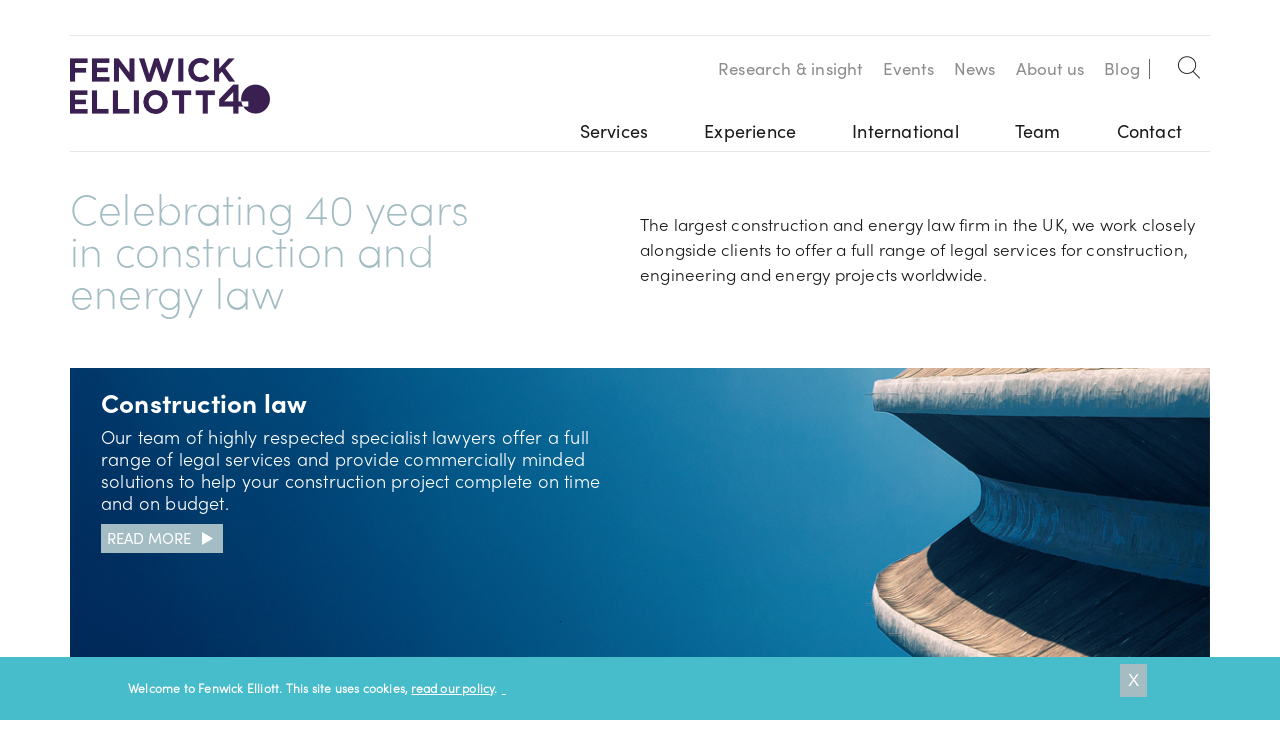

--- FILE ---
content_type: text/html; charset=utf-8
request_url: https://www.fenwickelliott.com/
body_size: 10346
content:
<!DOCTYPE html>
<html lang="en" dir="ltr" prefix="content: http://purl.org/rss/1.0/modules/content/ dc: http://purl.org/dc/terms/ foaf: http://xmlns.com/foaf/0.1/ rdfs: http://www.w3.org/2000/01/rdf-schema# sioc: http://rdfs.org/sioc/ns# sioct: http://rdfs.org/sioc/types# skos: http://www.w3.org/2004/02/skos/core# xsd: http://www.w3.org/2001/XMLSchema# fb: http://www.facebook.com/2008/fbml">
<head>
  <link rel="profile" href="https://www.w3.org/1999/xhtml/vocab" />
  <meta charset="utf-8">
  <meta name="viewport" content="width=device-width, initial-scale=1.0">
  <meta http-equiv="Content-Type" content="text/html; charset=utf-8" />
<meta name="description" content="The largest construction and energy law firm in the UK, we offer a full range of legal services for construction, engineering and energy projects worldwide." />
<meta name="generator" content="Drupal 7 (http://drupal.org)" />
<link rel="canonical" href="https://www.fenwickelliott.com/home" />
<link rel="shortlink" href="https://www.fenwickelliott.com/node/2613" />
<meta property="og:site_name" content="Fenwick Elliott" />
<meta property="og:type" content="company" />
<meta property="og:title" content="Homepage" />
<meta property="og:description" content="Construction law Our team of highly respected specialist lawyers offer a full range of legal services and provide commercially minded solutions to help your construction project complete on time and on budget. Read more Housing, commercial &amp; retail Education Healthcare Leisure Infrastructure Public procurement Transport Technology Energy law Balancing global expertise with specialist local knowledge, we advise clients in the UK and internationally, on large-scale energy projects, including oil, gas, nuclear and renewables." />
<meta property="og:updated_time" content="2026-01-22T09:11:46+00:00" />
<meta name="twitter:title" content="Homepage" />
<meta name="twitter:description" content="Construction law Our team of highly respected specialist lawyers offer a full range of legal services and provide commercially minded solutions to help your construction project complete on time and" />
<meta property="article:published_time" content="2016-10-21T11:24:34+01:00" />
<meta property="article:modified_time" content="2026-01-22T09:11:46+00:00" />
  <title>Fenwick Elliott | The construction and energy law specialists</title>
  <link rel="apple-touch-icon" sizes="180x180" href="/apple-touch-icon.png">
  <link rel="icon" type="image/png" href="/favicon-32x32.png" sizes="32x32">
  <link rel="icon" type="image/png" href="/favicon-16x16.png" sizes="16x16">
  <link rel="manifest" href="/manifest.json">
  <link rel="mask-icon" href="/safari-pinned-tab.svg" color="#5bbad5">
  <meta name="theme-color" content="#ffffff">
  <style>
@import url("https://www.fenwickelliott.com/sites/all/modules/contrib/editor/css/components/align.module.css?t99dfz");
@import url("https://www.fenwickelliott.com/sites/all/modules/contrib/editor/css/components/resize.module.css?t99dfz");
@import url("https://www.fenwickelliott.com/sites/all/modules/contrib/editor/css/components/underline.module.css?t99dfz");
@import url("https://www.fenwickelliott.com/sites/all/modules/contrib/editor/css/components/hidden.module.css?t99dfz");
@import url("https://www.fenwickelliott.com/sites/all/modules/contrib/editor/css/filter/filter.caption.css?t99dfz");
@import url("https://www.fenwickelliott.com/modules/system/system.base.css?t99dfz");
</style>
<style>
@import url("https://www.fenwickelliott.com/sites/all/modules/contrib/tag1d7es_jquery_update/replace/ui/themes/base/minified/jquery.ui.core.min.css?t99dfz");
@import url("https://www.fenwickelliott.com/sites/all/modules/contrib/tag1d7es_jquery_update/replace/ui/themes/base/minified/jquery.ui.theme.min.css?t99dfz");
@import url("https://www.fenwickelliott.com/sites/all/modules/contrib/tag1d7es_jquery_update/replace/ui/themes/base/minified/jquery.ui.button.min.css?t99dfz");
@import url("https://www.fenwickelliott.com/sites/all/modules/contrib/tag1d7es_jquery_update/replace/ui/themes/base/minified/jquery.ui.resizable.min.css?t99dfz");
@import url("https://www.fenwickelliott.com/sites/all/modules/contrib/tag1d7es_jquery_update/replace/ui/themes/base/minified/jquery.ui.dialog.min.css?t99dfz");
@import url("https://www.fenwickelliott.com/sites/all/modules/contrib/tag1d7es_jquery_update/replace/ui/themes/base/minified/jquery.ui.accordion.min.css?t99dfz");
</style>
<style>
@import url("https://www.fenwickelliott.com/modules/field/theme/field.css?t99dfz");
@import url("https://www.fenwickelliott.com/sites/all/modules/contrib/fitvids/fitvids.css?t99dfz");
@import url("https://www.fenwickelliott.com/sites/all/modules/contrib/footnotes/footnotes.css?t99dfz");
@import url("https://www.fenwickelliott.com/sites/all/modules/contrib/miniorange_2fa/includes/css/style_settings.css?t99dfz");
@import url("https://www.fenwickelliott.com/modules/node/node.css?t99dfz");
@import url("https://www.fenwickelliott.com/sites/all/modules/contrib/picture/picture_wysiwyg.css?t99dfz");
@import url("https://www.fenwickelliott.com/sites/all/modules/contrib/views/css/views.css?t99dfz");
</style>
<style>
@import url("https://www.fenwickelliott.com/sites/all/modules/contrib/modalframe/css/modalframe.parent.css?t99dfz");
@import url("https://www.fenwickelliott.com/sites/all/modules/contrib/colorbox/styles/default/colorbox_style.css?t99dfz");
@import url("https://www.fenwickelliott.com/sites/all/modules/contrib/ctools/css/ctools.css?t99dfz");
@import url("https://www.fenwickelliott.com/sites/all/modules/contrib/eu_cookie_compliance/css/eu_cookie_compliance.css?t99dfz");
</style>
<link type="text/css" rel="stylesheet" href="https://fast.fonts.net/cssapi/fd080443-e61b-489e-a71e-fc51ee48d391.css" media="all" />
<style>
@import url("https://www.fenwickelliott.com/sites/default/files/ctools/css/0cb9114f35a1be3214749ef872414670.css?t99dfz");
</style>
<link type="text/css" rel="stylesheet" href="https://cdn.jsdelivr.net/npm/bootstrap@3.3.5/dist/css/bootstrap.css" media="all" />
<link type="text/css" rel="stylesheet" href="https://cdn.jsdelivr.net/npm/@unicorn-fail/drupal-bootstrap-styles@0.0.2/dist/3.3.1/7.x-3.x/drupal-bootstrap.css" media="all" />
<style>
@import url("https://www.fenwickelliott.com/sites/all/themes/fenwick/css/webfonts.css?t99dfz");
@import url("https://www.fenwickelliott.com/sites/all/themes/fenwick/css/style.css?t99dfz");
@import url("https://www.fenwickelliott.com/sites/all/themes/fenwick/css/media.css?t99dfz");
@import url("https://www.fenwickelliott.com/sites/all/themes/fenwick/css/headline.css?t99dfz");
@import url("https://www.fenwickelliott.com/sites/all/themes/fenwick/addons/bootstrap/jquery.smartmenus.bootstrap.css?t99dfz");
</style>
  <!-- HTML5 element support for IE6-8 -->
  <!--[if lt IE 9]>
    <script src="https://cdn.jsdelivr.net/html5shiv/3.7.3/html5shiv-printshiv.min.js"></script>
  <![endif]-->
  <script src="https://www.fenwickelliott.com/sites/all/modules/contrib/tag1d7es_jquery_update/replace/jquery/2.2/jquery.min.js?v=2.2.4"></script>
<script>document.createElement( "picture" );</script>
<script src="https://www.fenwickelliott.com/misc/jquery-extend-3.4.0.js?v=2.2.4"></script>
<script src="https://www.fenwickelliott.com/misc/jquery-html-prefilter-3.5.0-backport.js?v=2.2.4"></script>
<script src="https://www.fenwickelliott.com/misc/jquery.once.js?v=1.2"></script>
<script src="https://www.fenwickelliott.com/misc/drupal.js?t99dfz"></script>
<script src="https://www.fenwickelliott.com/sites/all/libraries/fitvids/jquery.fitvids.js?t99dfz"></script>
<script src="https://www.fenwickelliott.com/sites/all/modules/contrib/tag1d7es_jquery_update/js/jquery_browser.js?v=0.0.1"></script>
<script src="https://www.fenwickelliott.com/sites/all/modules/contrib/tag1d7es_jquery_update/replace/ui/ui/minified/jquery.ui.core.min.js?v=1.10.2"></script>
<script src="https://www.fenwickelliott.com/sites/all/modules/contrib/tag1d7es_jquery_update/replace/ui/ui/minified/jquery.ui.widget.min.js?v=1.10.2"></script>
<script src="https://www.fenwickelliott.com/sites/all/modules/contrib/tag1d7es_jquery_update/replace/ui/ui/minified/jquery.ui.button.min.js?v=1.10.2"></script>
<script src="https://www.fenwickelliott.com/sites/all/modules/contrib/tag1d7es_jquery_update/replace/ui/ui/minified/jquery.ui.mouse.min.js?v=1.10.2"></script>
<script src="https://www.fenwickelliott.com/sites/all/modules/contrib/tag1d7es_jquery_update/replace/ui/ui/minified/jquery.ui.draggable.min.js?v=1.10.2"></script>
<script src="https://www.fenwickelliott.com/sites/all/modules/contrib/tag1d7es_jquery_update/replace/ui/ui/minified/jquery.ui.position.min.js?v=1.10.2"></script>
<script src="https://www.fenwickelliott.com/misc/ui/jquery.ui.position-1.13.0-backport.js?v=1.10.2"></script>
<script src="https://www.fenwickelliott.com/sites/all/modules/contrib/tag1d7es_jquery_update/replace/ui/ui/minified/jquery.ui.resizable.min.js?v=1.10.2"></script>
<script src="https://www.fenwickelliott.com/sites/all/modules/contrib/tag1d7es_jquery_update/replace/ui/ui/minified/jquery.ui.dialog.min.js?v=1.10.2"></script>
<script src="https://www.fenwickelliott.com/misc/ui/jquery.ui.dialog-1.13.0-backport.js?v=1.10.2"></script>
<script src="https://www.fenwickelliott.com/sites/all/modules/contrib/tag1d7es_jquery_update/replace/ui/ui/minified/jquery.ui.accordion.min.js?v=1.10.2"></script>
<script src="https://www.fenwickelliott.com/sites/all/modules/contrib/eu_cookie_compliance/js/jquery.cookie-1.4.1.min.js?v=1.4.1"></script>
<script src="https://www.fenwickelliott.com/misc/form-single-submit.js?v=7.105"></script>
<script src="https://cdn.jsdelivr.net/npm/bootstrap@3.3.5/dist/js/bootstrap.js"></script>
<script src="https://www.fenwickelliott.com/sites/all/modules/contrib/jquery_ui_filter/jquery_ui_filter.js?t99dfz"></script>
<script src="https://www.fenwickelliott.com/sites/all/modules/contrib/fitvids/fitvids.js?t99dfz"></script>
<script src="https://www.fenwickelliott.com/sites/all/modules/contrib/miniorange_2fa/includes/js/mo_authentication.js?t99dfz"></script>
<script src="https://www.fenwickelliott.com/sites/all/modules/contrib/miniorange_2fa/includes/js/mo_settings.js?t99dfz"></script>
<script src="https://www.fenwickelliott.com/sites/all/modules/contrib/modalframe/js/parent.js?t99dfz"></script>
<script src="https://www.fenwickelliott.com/sites/all/modules/contrib/automodal/automodal.js?t99dfz"></script>
<script src="https://www.fenwickelliott.com/sites/all/libraries/colorbox/jquery.colorbox-min.js?t99dfz"></script>
<script src="https://www.fenwickelliott.com/sites/all/modules/contrib/colorbox/js/colorbox.js?t99dfz"></script>
<script src="https://www.fenwickelliott.com/sites/all/modules/contrib/colorbox/styles/default/colorbox_style.js?t99dfz"></script>
<script src="https://www.fenwickelliott.com/sites/all/modules/contrib/colorbox/js/colorbox_load.js?t99dfz"></script>
<script src="https://www.fenwickelliott.com/sites/all/modules/contrib/jquery_ui_filter/accordion/jquery_ui_filter_accordion.js?t99dfz"></script>
<script src="https://www.fenwickelliott.com/sites/all/modules/contrib/google_analytics/googleanalytics.js?t99dfz"></script>
<script src="https://www.googletagmanager.com/gtag/js?id=UA-5599753-2"></script>
<script>window.dataLayer = window.dataLayer || [];function gtag(){dataLayer.push(arguments)};gtag("js", new Date());gtag("set", "developer_id.dMDhkMT", true);gtag("config", "UA-5599753-2", {"groups":"default"});</script>
<script src="https://www.fenwickelliott.com/sites/all/modules/custom/elliott/js/search.sitewide.js?t99dfz"></script>
<script src="https://www.fenwickelliott.com/sites/all/modules/contrib/clientside_validation/jquery-validate/jquery.validate.js?t99dfz"></script>
<script src="https://www.fenwickelliott.com/sites/all/modules/contrib/field_group/field_group.js?t99dfz"></script>
<script src="https://www.fenwickelliott.com/sites/all/themes/fenwick/js/menu.desktop.js?t99dfz"></script>
<script src="https://www.fenwickelliott.com/sites/all/themes/fenwick/js/jquery.smartmenus.js?t99dfz"></script>
<script src="https://www.fenwickelliott.com/sites/all/themes/fenwick/addons/bootstrap/jquery.smartmenus.bootstrap.js?t99dfz"></script>
<script>jQuery.extend(Drupal.settings, {"basePath":"\/","pathPrefix":"","setHasJsCookie":0,"ajaxPageState":{"theme":"fenwick","theme_token":"Uq6GYvwWYDNoX228KGZql8dAFN_zobDRH1JTPlIOc8U","js":{"sites\/all\/modules\/contrib\/picture\/picturefill\/picturefill.min.js":1,"sites\/all\/modules\/contrib\/picture\/picture.min.js":1,"0":1,"sites\/all\/modules\/contrib\/eu_cookie_compliance\/js\/eu_cookie_compliance.min.js":1,"sites\/all\/modules\/contrib\/addthis\/addthis.js":1,"sites\/all\/modules\/contrib\/clientside_validation\/clientside_validation.ie8.js":1,"sites\/all\/modules\/contrib\/clientside_validation\/clientside_validation.js":1,"sites\/all\/themes\/contrib\/bootstrap\/js\/bootstrap.js":1,"sites\/all\/modules\/contrib\/tag1d7es_jquery_update\/replace\/jquery\/2.2\/jquery.min.js":1,"1":1,"misc\/jquery-extend-3.4.0.js":1,"misc\/jquery-html-prefilter-3.5.0-backport.js":1,"misc\/jquery.once.js":1,"misc\/drupal.js":1,"sites\/all\/libraries\/fitvids\/jquery.fitvids.js":1,"sites\/all\/modules\/contrib\/tag1d7es_jquery_update\/js\/jquery_browser.js":1,"sites\/all\/modules\/contrib\/tag1d7es_jquery_update\/replace\/ui\/ui\/minified\/jquery.ui.core.min.js":1,"sites\/all\/modules\/contrib\/tag1d7es_jquery_update\/replace\/ui\/ui\/minified\/jquery.ui.widget.min.js":1,"sites\/all\/modules\/contrib\/tag1d7es_jquery_update\/replace\/ui\/ui\/minified\/jquery.ui.button.min.js":1,"sites\/all\/modules\/contrib\/tag1d7es_jquery_update\/replace\/ui\/ui\/minified\/jquery.ui.mouse.min.js":1,"sites\/all\/modules\/contrib\/tag1d7es_jquery_update\/replace\/ui\/ui\/minified\/jquery.ui.draggable.min.js":1,"sites\/all\/modules\/contrib\/tag1d7es_jquery_update\/replace\/ui\/ui\/minified\/jquery.ui.position.min.js":1,"misc\/ui\/jquery.ui.position-1.13.0-backport.js":1,"sites\/all\/modules\/contrib\/tag1d7es_jquery_update\/replace\/ui\/ui\/minified\/jquery.ui.resizable.min.js":1,"sites\/all\/modules\/contrib\/tag1d7es_jquery_update\/replace\/ui\/ui\/minified\/jquery.ui.dialog.min.js":1,"misc\/ui\/jquery.ui.dialog-1.13.0-backport.js":1,"sites\/all\/modules\/contrib\/tag1d7es_jquery_update\/replace\/ui\/ui\/minified\/jquery.ui.accordion.min.js":1,"sites\/all\/modules\/contrib\/eu_cookie_compliance\/js\/jquery.cookie-1.4.1.min.js":1,"misc\/form-single-submit.js":1,"https:\/\/cdn.jsdelivr.net\/npm\/bootstrap@3.3.5\/dist\/js\/bootstrap.js":1,"sites\/all\/modules\/contrib\/jquery_ui_filter\/jquery_ui_filter.js":1,"sites\/all\/modules\/contrib\/fitvids\/fitvids.js":1,"sites\/all\/modules\/contrib\/miniorange_2fa\/includes\/js\/mo_authentication.js":1,"sites\/all\/modules\/contrib\/miniorange_2fa\/includes\/js\/mo_settings.js":1,"sites\/all\/modules\/contrib\/modalframe\/js\/parent.js":1,"sites\/all\/modules\/contrib\/automodal\/automodal.js":1,"sites\/all\/libraries\/colorbox\/jquery.colorbox-min.js":1,"sites\/all\/modules\/contrib\/colorbox\/js\/colorbox.js":1,"sites\/all\/modules\/contrib\/colorbox\/styles\/default\/colorbox_style.js":1,"sites\/all\/modules\/contrib\/colorbox\/js\/colorbox_load.js":1,"sites\/all\/modules\/contrib\/jquery_ui_filter\/accordion\/jquery_ui_filter_accordion.js":1,"sites\/all\/modules\/contrib\/google_analytics\/googleanalytics.js":1,"https:\/\/www.googletagmanager.com\/gtag\/js?id=UA-5599753-2":1,"2":1,"sites\/all\/modules\/custom\/elliott\/js\/search.sitewide.js":1,"sites\/all\/modules\/contrib\/clientside_validation\/jquery-validate\/jquery.validate.js":1,"sites\/all\/modules\/contrib\/field_group\/field_group.js":1,"sites\/all\/themes\/fenwick\/js\/menu.desktop.js":1,"sites\/all\/themes\/fenwick\/js\/jquery.smartmenus.js":1,"sites\/all\/themes\/fenwick\/addons\/bootstrap\/jquery.smartmenus.bootstrap.js":1},"css":{"sites\/all\/modules\/contrib\/editor\/css\/components\/align.module.css":1,"sites\/all\/modules\/contrib\/editor\/css\/components\/resize.module.css":1,"sites\/all\/modules\/contrib\/editor\/css\/components\/underline.module.css":1,"sites\/all\/modules\/contrib\/editor\/css\/components\/hidden.module.css":1,"sites\/all\/modules\/contrib\/editor\/css\/filter\/filter.caption.css":1,"modules\/system\/system.base.css":1,"misc\/ui\/jquery.ui.core.css":1,"misc\/ui\/jquery.ui.theme.css":1,"misc\/ui\/jquery.ui.button.css":1,"misc\/ui\/jquery.ui.resizable.css":1,"misc\/ui\/jquery.ui.dialog.css":1,"misc\/ui\/jquery.ui.accordion.css":1,"modules\/field\/theme\/field.css":1,"sites\/all\/modules\/contrib\/fitvids\/fitvids.css":1,"sites\/all\/modules\/contrib\/footnotes\/footnotes.css":1,"sites\/all\/modules\/contrib\/miniorange_2fa\/includes\/css\/style_settings.css":1,"modules\/node\/node.css":1,"sites\/all\/modules\/contrib\/picture\/picture_wysiwyg.css":1,"sites\/all\/modules\/contrib\/views\/css\/views.css":1,"sites\/all\/modules\/contrib\/modalframe\/css\/modalframe.parent.css":1,"sites\/all\/modules\/contrib\/colorbox\/styles\/default\/colorbox_style.css":1,"sites\/all\/modules\/contrib\/ctools\/css\/ctools.css":1,"sites\/all\/modules\/contrib\/eu_cookie_compliance\/css\/eu_cookie_compliance.css":1,"https:\/\/fast.fonts.net\/cssapi\/fd080443-e61b-489e-a71e-fc51ee48d391.css":1,"public:\/\/ctools\/css\/0cb9114f35a1be3214749ef872414670.css":1,"https:\/\/cdn.jsdelivr.net\/npm\/bootstrap@3.3.5\/dist\/css\/bootstrap.css":1,"https:\/\/cdn.jsdelivr.net\/npm\/@unicorn-fail\/drupal-bootstrap-styles@0.0.2\/dist\/3.3.1\/7.x-3.x\/drupal-bootstrap.css":1,"sites\/all\/themes\/fenwick\/css\/webfonts.css":1,"sites\/all\/themes\/fenwick\/css\/style.css":1,"sites\/all\/themes\/fenwick\/css\/media.css":1,"sites\/all\/themes\/fenwick\/css\/headline.css":1,"sites\/all\/themes\/fenwick\/addons\/bootstrap\/jquery.smartmenus.bootstrap.css":1}},"automodal":{".automodal":{"autoFit":true,"draggable":true,"width":600,"height":400,"automodalClose":true,"automodalReload":false}},"colorbox":{"opacity":"0.85","current":"{current} of {total}","previous":"\u00ab Prev","next":"Next \u00bb","close":"Close","maxWidth":"98%","maxHeight":"98%","fixed":true,"mobiledetect":true,"mobiledevicewidth":"480px","file_public_path":"\/sites\/default\/files","specificPagesDefaultValue":"admin*\nimagebrowser*\nimg_assist*\nimce*\nnode\/add\/*\nnode\/*\/edit\nprint\/*\nprintpdf\/*\nsystem\/ajax\nsystem\/ajax\/*"},"jQueryUiFilter":{"disabled":0,"accordionHeaderTag":"h3","accordionOptions":{"active":0,"animated":"slide","autoHeight":"true","clearStyle":"false","collapsible":"false","event":"click","scrollTo":0,"history":"false"}},"fitvids":{"custom_domains":[],"selectors":["body"],"simplifymarkup":true},"eu_cookie_compliance":{"cookie_policy_version":"1.0.0","popup_enabled":1,"popup_agreed_enabled":0,"popup_hide_agreed":0,"popup_clicking_confirmation":1,"popup_scrolling_confirmation":0,"popup_html_info":"\u003Cdiv class=\u0022eu-cookie-compliance-banner eu-cookie-compliance-banner-info eu-cookie-compliance-banner--default\u0022\u003E\n  \u003Cdiv class=\u0022popup-content info\u0022\u003E\n        \u003Cdiv id=\u0022popup-text\u0022\u003E\n      \u003Cp\u003EWelcome to Fenwick Elliott. This site uses cookies, \u003Ca href=\u0022\/about\/compliance\/cookies-policy\u0022\u003Eread our policy\u003C\/a\u003E.\u003C\/p\u003E\n\n              \u003Cbutton type=\u0022button\u0022 class=\u0022find-more-button eu-cookie-compliance-more-button\u0022\u003E\u0026nbsp;\u003C\/button\u003E\n          \u003C\/div\u003E\n    \n    \u003Cdiv id=\u0022popup-buttons\u0022 class=\u0022\u0022\u003E\n            \u003Cbutton type=\u0022button\u0022 class=\u0022agree-button eu-cookie-compliance-default-button\u0022\u003EX\u003C\/button\u003E\n          \u003C\/div\u003E\n  \u003C\/div\u003E\n\u003C\/div\u003E","use_mobile_message":false,"mobile_popup_html_info":"\u003Cdiv class=\u0022eu-cookie-compliance-banner eu-cookie-compliance-banner-info eu-cookie-compliance-banner--default\u0022\u003E\n  \u003Cdiv class=\u0022popup-content info\u0022\u003E\n        \u003Cdiv id=\u0022popup-text\u0022\u003E\n      \u003Ch2\u003EWe use cookies on this site to enhance your user experience\u003C\/h2\u003E\u003Cp\u003EBy tapping the Accept button, you agree to us doing so.\u003C\/p\u003E\n\n              \u003Cbutton type=\u0022button\u0022 class=\u0022find-more-button eu-cookie-compliance-more-button\u0022\u003E\u0026nbsp;\u003C\/button\u003E\n          \u003C\/div\u003E\n    \n    \u003Cdiv id=\u0022popup-buttons\u0022 class=\u0022\u0022\u003E\n            \u003Cbutton type=\u0022button\u0022 class=\u0022agree-button eu-cookie-compliance-default-button\u0022\u003EX\u003C\/button\u003E\n          \u003C\/div\u003E\n  \u003C\/div\u003E\n\u003C\/div\u003E\n","mobile_breakpoint":768,"popup_html_agreed":"\u003Cdiv\u003E\n  \u003Cdiv class=\u0022popup-content agreed\u0022\u003E\n    \u003Cdiv id=\u0022popup-text\u0022\u003E\n      \u003Ch2\u003EThank you for accepting cookies.\u003C\/h2\u003E    \u003C\/div\u003E\n    \u003Cdiv id=\u0022popup-buttons\u0022\u003E\n      \u003Cbutton type=\u0022button\u0022 class=\u0022hide-popup-button eu-cookie-compliance-hide-button\u0022\u003EHide\u003C\/button\u003E\n              \u003Cbutton type=\u0022button\u0022 class=\u0022find-more-button eu-cookie-compliance-more-button-thank-you\u0022 \u003EMore info\u003C\/button\u003E\n          \u003C\/div\u003E\n  \u003C\/div\u003E\n\u003C\/div\u003E","popup_use_bare_css":false,"popup_height":"auto","popup_width":"100%","popup_delay":1000,"popup_link":"\/about\/compliance\/cookies-policy","popup_link_new_window":0,"popup_position":null,"fixed_top_position":true,"popup_language":"en","store_consent":false,"better_support_for_screen_readers":0,"reload_page":0,"domain":"","domain_all_sites":null,"popup_eu_only_js":0,"cookie_lifetime":100,"cookie_session":false,"disagree_do_not_show_popup":0,"method":"default","allowed_cookies":"","withdraw_markup":"\u003Cbutton type=\u0022button\u0022 class=\u0022eu-cookie-withdraw-tab\u0022\u003EPrivacy settings\u003C\/button\u003E\n\u003Cdiv class=\u0022eu-cookie-withdraw-banner\u0022\u003E\n  \u003Cdiv class=\u0022popup-content info\u0022\u003E\n    \u003Cdiv id=\u0022popup-text\u0022\u003E\n      \u003Ch2\u003EWe use cookies on this site to enhance your user experience\u003C\/h2\u003E\u003Cp\u003EYou have given your consent for us to set cookies.\u003C\/p\u003E\n\n    \u003C\/div\u003E\n    \u003Cdiv id=\u0022popup-buttons\u0022\u003E\n      \u003Cbutton type=\u0022button\u0022 class=\u0022eu-cookie-withdraw-button\u0022\u003EWithdraw consent\u003C\/button\u003E\n    \u003C\/div\u003E\n  \u003C\/div\u003E\n\u003C\/div\u003E\n","withdraw_enabled":false,"withdraw_button_on_info_popup":0,"cookie_categories":[],"cookie_categories_details":[],"enable_save_preferences_button":1,"cookie_name":"","cookie_value_disagreed":"0","cookie_value_agreed_show_thank_you":"1","cookie_value_agreed":"2","containing_element":"body","automatic_cookies_removal":true,"close_button_action":"close_banner"},"googleanalytics":{"account":["UA-5599753-2"],"trackOutbound":1,"trackMailto":1,"trackDownload":1,"trackDownloadExtensions":"7z|aac|arc|arj|asf|asx|avi|bin|csv|doc(x|m)?|dot(x|m)?|exe|flv|gif|gz|gzip|hqx|jar|jpe?g|js|mp(2|3|4|e?g)|mov(ie)?|msi|msp|pdf|phps|png|ppt(x|m)?|pot(x|m)?|pps(x|m)?|ppam|sld(x|m)?|thmx|qtm?|ra(m|r)?|sea|sit|tar|tgz|torrent|txt|wav|wma|wmv|wpd|xls(x|m|b)?|xlt(x|m)|xlam|xml|z|zip","trackColorbox":1},"urlIsAjaxTrusted":{"\/":true},"field_group":{"html-element":"homepage"},"addthis":{"async":1,"domready":1,"widget_url":"https:\/\/s7.addthis.com\/js\/300\/addthis_widget.js","addthis_config":{"pubid":"","services_compact":"linkedin,twitter,facebook,email","services_exclude":"","data_track_clickback":false,"ui_508_compliant":false,"ui_click":false,"ui_cobrand":"","ui_delay":0,"ui_header_background":"","ui_header_color":"","ui_open_windows":false,"ui_use_css":true,"ui_use_addressbook":false,"ui_language":"en"},"addthis_share":{"templates":{"twitter":"{{title}} {{url}} via @AddThis"}}},"clientsideValidation":{"forms":{"elliott-searchbox-sitewide-form":{"errorPlacement":1,"general":{"errorClass":"error","wrapper":"li","validateTabs":"","scrollTo":1,"scrollSpeed":1000,"disableHtml5Validation":1,"validateOnBlur":1,"validateOnBlurAlways":0,"validateOnKeyUp":1,"validateBeforeAjax":0,"validateOnSubmit":1,"showMessages":0,"errorElement":"label"},"rules":{"keys":{"maxlength":128,"messages":{"maxlength":"keys field has to have maximum 128 values."}}}}},"general":{"usexregxp":0,"months":{"January":1,"Jan":1,"February":2,"Feb":2,"March":3,"Mar":3,"April":4,"Apr":4,"May":5,"June":6,"Jun":6,"July":7,"Jul":7,"August":8,"Aug":8,"September":9,"Sep":9,"October":10,"Oct":10,"November":11,"Nov":11,"December":12,"Dec":12}},"groups":{"elliott-searchbox-sitewide-form":{}}},"bootstrap":{"anchorsFix":"0","anchorsSmoothScrolling":"0","formHasError":1,"popoverEnabled":1,"popoverOptions":{"animation":1,"html":0,"placement":"right","selector":"","trigger":"click","triggerAutoclose":1,"title":"","content":"","delay":0,"container":"body"},"tooltipEnabled":0,"tooltipOptions":{"animation":1,"html":0,"placement":"auto left","selector":"","trigger":"hover focus","delay":0,"container":"body"}}});</script>
</head>
<body class="html front not-logged-in no-sidebars page-node page-node- page-node-2613 node-type-page">
  <div id="skip-link">
    <a href="#main-content" class="element-invisible element-focusable">Skip to main content</a>
  </div>
    <div id="header">
    <header id="navbar" role="banner" class="navbar container navbar-default">
        <div class="container">
            <div class="row">
                <div class="navbar-header">
                                          <a class="logo navbar-brand navbar-btn pull-left" href="/" title="Home">
                        <img src="https://www.fenwickelliott.com/sites/all/themes/fenwick/Images/logo_40th.png" alt="Home" />
                      </a>
                                                              <button type="button" class="navbar-toggle" data-toggle="collapse" data-target=".navbar-collapse">
                        <span class="sr-only">Toggle navigation</span>
                        <span class="icon-bar"></span>
                        <span class="icon-bar"></span>
                        <span class="icon-bar"></span>
                      </button>
                                     </div>              
                                     <div class="navbar-collapse collapse">
                      <div class="search-box">
                        <form action="/" method="post" id="elliott-searchbox-sitewide-form" accept-charset="UTF-8"><div><div class="form-item form-item-keys form-type-textfield form-group"><input class="form-control form-text" type="text" id="edit-keys" name="keys" value="" size="20" maxlength="128" /></div><button type="submit" id="edit-search" name="op" value="Search" class="btn btn-primary form-submit">Search</button>
<input type="hidden" name="form_build_id" value="form-HETgg2jvbjCn4KMdDpUJ13b_TZ0eOTb_Ec8VOTL7p0s" />
<input type="hidden" name="form_id" value="elliott_searchbox_sitewide_form" />
</div></form>                      </div>
                        <nav class="secondary-menu hidden-xs">
                                                      <ul class="menu nav navbar-nav secondary"><li class="first collapsed"><a href="/research-insight">Research &amp; insight</a></li>
<li class="leaf"><a href="/events">Events</a></li>
<li class="leaf"><a href="/news">News</a></li>
<li class="collapsed"><a href="/about">About us</a></li>
<li class="last leaf"><a href="/blog">Blog</a></li>
</ul>                                                  </nav>
                      <div class="clearfix"></div>
                        <nav class="main-menu">
                                                      <ul class="menu nav navbar-nav visible-xs"><li class="first expanded dropdown"><a href="/services" data-target="#" class="dropdown-toggle" data-toggle="dropdown">Services <span class="caret"></span></a><ul class="dropdown-menu"><li class="first leaf"><a href="/services/project-support" title="Project support">Project support</a></li>
<li class="leaf"><a href="/services/contracts-documentation">Contracts &amp; documentation</a></li>
<li class="leaf"><a href="/services/procurement">Procurement</a></li>
<li class="collapsed"><a href="/services/dispute-resolution">Dispute resolution</a></li>
<li class="leaf"><a href="/services/sustainability">Sustainability</a></li>
<li class="leaf"><a href="/services/bim">BIM</a></li>
<li class="last leaf"><a href="/services/health-safety">Health &amp; safety</a></li>
</ul></li>
<li class="expanded dropdown"><a href="/experience" data-target="#" class="dropdown-toggle" data-toggle="dropdown">Experience <span class="caret"></span></a><ul class="dropdown-menu"><li class="first leaf"><a href="/experience/housing-commercial-retail">Housing, commercial &amp; retail</a></li>
<li class="leaf"><a href="/experience/education">Education</a></li>
<li class="leaf"><a href="/experience/healthcare">Healthcare</a></li>
<li class="leaf"><a href="/experience/leisure">Leisure</a></li>
<li class="leaf"><a href="/experience/infrastructure">Infrastructure</a></li>
<li class="leaf"><a href="/experience/public-procurement">Public procurement</a></li>
<li class="leaf"><a href="/experience/transport">Transport</a></li>
<li class="leaf"><a href="/experience/technology">Digital Technology</a></li>
<li class="leaf"><a href="/experience/renewables-alternative">Renewables &amp; alternative</a></li>
<li class="leaf"><a href="/experience/oil-gas">Oil &amp; gas</a></li>
<li class="leaf"><a href="/experience/power">Power</a></li>
<li class="leaf"><a href="/experience/nuclear">Nuclear</a></li>
<li class="leaf"><a href="/experience/water-utilities">Water &amp; utilities</a></li>
<li class="last leaf"><a href="/experience/pfi-ppp">PFI/PPP</a></li>
</ul></li>
<li class="expanded dropdown"><a href="/international" data-target="#" class="dropdown-toggle" data-toggle="dropdown">International <span class="caret"></span></a><ul class="dropdown-menu"><li class="first leaf"><a href="/international/cis">CIS</a></li>
<li class="leaf"><a href="/international/central-eastern-europe">Central &amp; Eastern Europe</a></li>
<li class="collapsed"><a href="/international/korea">Korea</a></li>
<li class="leaf"><a href="/international/middle-east">Middle East</a></li>
<li class="leaf"><a href="/international/latin-america">Latin America</a></li>
<li class="leaf"><a href="/international/north-africa" title="North Africa">North Africa</a></li>
<li class="leaf"><a href="/international/turkey">Turkey</a></li>
<li class="last leaf"><a href="/international/qatar">Qatar</a></li>
</ul></li>
<li class="leaf"><a href="/team">Team</a></li>
<li class="last collapsed"><a href="/contact">Contact</a></li>
<li class="first collapsed visible-xs"><a href="/research-insight">Research &amp; insight</a></li>
<li class="leaf visible-xs"><a href="/events">Events</a></li>
<li class="leaf visible-xs"><a href="/news">News</a></li>
<li class="collapsed visible-xs"><a href="/about">About us</a></li>
<li class="last leaf visible-xs"><a href="/blog">Blog</a></li>
</ul>                            <ul class="menu nav navbar-nav menu-desktop hidden-xs" data-sm-skip="1"><li class="first expanded dropdown" data-mlid="9898"><a href="/services">Services <span class="caret"></span></a><ul class="dropdown-desktop hidden" data-pid="9898" data-depth="1"><li class="first leaf" data-mlid="2673"><a href="/services/project-support" title="Project support">Project support</a></li>
<li class="leaf" data-mlid="2672"><a href="/services/contracts-documentation">Contracts &amp; documentation</a></li>
<li class="leaf" data-mlid="72"><a href="/services/procurement">Procurement</a></li>
<li class="collapsed" data-mlid="74"><a href="/services/dispute-resolution">Dispute resolution</a></li>
<li class="leaf" data-mlid="75"><a href="/services/sustainability">Sustainability</a></li>
<li class="leaf" data-mlid="4633"><a href="/services/bim">BIM</a></li>
<li class="last leaf" data-mlid="76"><a href="/services/health-safety">Health &amp; safety</a></li>
</ul></li>
<li class="expanded dropdown" data-mlid="9900"><a href="/experience">Experience <span class="caret"></span></a><ul class="dropdown-desktop hidden" data-pid="9900" data-depth="1"><li class="first leaf" data-mlid="9874"><a href="/experience/housing-commercial-retail">Housing, commercial &amp; retail</a></li>
<li class="leaf" data-mlid="9894"><a href="/experience/education">Education</a></li>
<li class="leaf" data-mlid="9895"><a href="/experience/healthcare">Healthcare</a></li>
<li class="leaf" data-mlid="9885"><a href="/experience/leisure">Leisure</a></li>
<li class="leaf" data-mlid="9884"><a href="/experience/infrastructure">Infrastructure</a></li>
<li class="leaf" data-mlid="9886"><a href="/experience/public-procurement">Public procurement</a></li>
<li class="leaf" data-mlid="9887"><a href="/experience/transport">Transport</a></li>
<li class="leaf" data-mlid="11356"><a href="/experience/technology">Digital Technology</a></li>
<li class="leaf" data-mlid="9889"><a href="/experience/renewables-alternative">Renewables &amp; alternative</a></li>
<li class="leaf" data-mlid="9890"><a href="/experience/oil-gas">Oil &amp; gas</a></li>
<li class="leaf" data-mlid="9891"><a href="/experience/power">Power</a></li>
<li class="leaf" data-mlid="9892"><a href="/experience/nuclear">Nuclear</a></li>
<li class="leaf" data-mlid="9893"><a href="/experience/water-utilities">Water &amp; utilities</a></li>
<li class="last leaf" data-mlid="11729"><a href="/experience/pfi-ppp">PFI/PPP</a></li>
</ul></li>
<li class="expanded dropdown" data-mlid="9897"><a href="/international">International <span class="caret"></span></a><ul class="dropdown-desktop hidden" data-pid="9897" data-depth="1"><li class="first leaf" data-mlid="3402"><a href="/international/cis">CIS</a></li>
<li class="leaf" data-mlid="3403"><a href="/international/central-eastern-europe">Central &amp; Eastern Europe</a></li>
<li class="collapsed" data-mlid="3401"><a href="/international/korea">Korea</a></li>
<li class="leaf" data-mlid="3400"><a href="/international/middle-east">Middle East</a></li>
<li class="leaf" data-mlid="11822"><a href="/international/latin-america">Latin America</a></li>
<li class="leaf" data-mlid="3399"><a href="/international/north-africa" title="North Africa">North Africa</a></li>
<li class="leaf" data-mlid="3404"><a href="/international/turkey">Turkey</a></li>
<li class="last leaf" data-mlid="11727"><a href="/international/qatar">Qatar</a></li>
</ul></li>
<li class="leaf" data-mlid="10181"><a href="/team">Team</a></li>
<li class="last collapsed" data-mlid="83"><a href="/contact">Contact</a></li>
</ul>                                                                            </nav>
                    </div>
                            </div>
        </div>
    </header>
</div>
    
	<div id="teaser">
		<section class="teaser-sub">
			<div class="container">
				<div class="row">
					<div class="col-lg-12">
						<div class="highlighted">  <div class="region region-highlighted">
    <section id="block-views-views-blocks-for-nodes-block-1" class="block block-views clearfix">

      
  <div class="view view-views-blocks-for-nodes view-id-views_blocks_for_nodes view-display-id-block_1 view-dom-id-c69aff8ecc90bf7164ee6a32981419b4">
        
  
  
      <div class="view-content">
        <div class="views-row views-row-1 views-row-odd views-row-first views-row-last">
      
  <div class="views-field views-field-nothing">        <span class="field-content"><div class="section-heading"><div class="banner-header">Celebrating 40 years in construction and energy law</div><div class="banner-teaser">The largest construction and energy law firm in the UK, we work closely alongside clients to offer a full range of legal services for construction, engineering and energy projects worldwide.</div></div></span>  </div>  </div>
    </div>
  
  
  
  
  
  
</div>
</section>
  </div>
</div>
					</div>
				</div>
			</div>
		</section>    
	</div>

<div id="content">
    <div class="container">
        <div class="row">
            <section class="col-sm-12">
                <a id="main-content"></a>
                      
                                                          
                      
                                
                  <div class="region region-content">
    <div  about="/home" typeof="sioc:Item foaf:Document" class="ds-1col node node-page view-mode-homepage clearfix">

  
  <div class="field field-name-body field-type-text-with-summary field-label-hidden"><div class="field-items"><div class="field-item even" property="content:encoded"><section><div class="row">
<div class="constructionlaw">
<div class="col-lg-6 col-md-6 col-sm-6">
<h2 class="section-heading">Construction law</h2>

<p class="section-paragraph">Our team of highly respected specialist lawyers offer a full range of legal services and provide commercially minded solutions to help your construction project complete on time and on budget.</p>
<button data-target="#opencl" data-toggle="collapse">Read more</button></div>

<div class="clearfix"> </div>
</div>
</div>
</section><div class="row">
<div class="col-lg-12 col-md-12 col-sm-12">
<div class="collapse" id="opencl">
<ul><li><a href="/experience/housing-commercial-retail">Housing, commercial &amp; retail</a></li>
	<li><a href="/experience/education">Education</a></li>
	<li><a href="/experience/healthcare">Healthcare</a></li>
	<li><a href="/experience/leisure">Leisure</a></li>
	<li><a href="/experience/infrastructure">Infrastructure</a></li>
	<li><a href="/experience/public-procurement">Public procurement</a></li>
	<li><a href="/experience/transport">Transport</a></li>
	<li><a href="/experience/technology">Technology</a></li>
</ul></div>
</div>
</div>

<section><div class="row">
<div class="energylaw">
<div class="col-lg-offset-6 col-lg-6 col-md-offset-6 col-md-6 col-sm-offset-6 col-sm-6">
<h2 class="section-heading">Energy law</h2>

<p class="section-paragraph">Balancing global expertise with specialist local knowledge, we advise clients in the UK and internationally, on large-scale energy projects, including oil, gas, nuclear and renewables.</p>
<button data-target="#openel" data-toggle="collapse">Read more</button></div>

<div class="clearfix"> </div>
</div>
</div>
</section><div class="row">
<div class="col-lg-12 col-md-12 col-sm-12">
<div class="collapse" id="openel">
<ul><li><a href="/experience/renewables-alternative">Renewables &amp; alternative</a></li>
	<li><a href="/experience/oil-gas">Oil &amp; gas</a></li>
	<li><a href="/experience/power">Power</a></li>
	<li><a href="/experience/nuclear">Nuclear</a></li>
	<li><a href="/experience/water-utilities">Water &amp; utilities</a></li>
</ul></div>
</div>
</div>


</div></div></div><div class="required-fields group-front-teasers field-group-html-element"><div class="field field-name-homepage-feature-block-1 field-type-ds field-label-hidden"><div class="field-items"><div class="field-item even"><section id="block-block-89" class="block block-block clearfix">

        <h2 class="block-title">News</h2>
    
  <p><strong>January 26, 2026</strong></p>

<p>Fenwick Elliott has been shortlisted for ‘UAE Specialist Law Firm of the Year’ at the Chambers Middle East Awards 2026.</p>

<p><a class="news-home" href="/news/fenwick-elliott-shortlisted-prestigious-chambers-middle-east-awards">Read more</a></p>



</section>
</div></div></div><div class="field field-name-homepage-feature-block-2 field-type-ds field-label-hidden"><div class="field-items"><div class="field-item even"><section id="block-block-90" class="block block-block clearfix">

        <h2 class="block-title">Annual Review</h2>
    
  <p><strong>December 11, 2025</strong></p>

<p>The <em>Annual Review</em> reports on significant legal and industry developments in the past 12 months.</p>

<p><a class="news-home" href="/research-insight/annual-review/2025">Read more</a></p>



</section>
</div></div></div><div class="field field-name-homepage-feature-block-3 field-type-ds field-label-hidden"><div class="field-items"><div class="field-item even"><section id="block-block-91" class="block block-block clearfix">

        <h2 class="block-title">Dispatch</h2>
    
  <p><strong>January 12, 2026</strong></p>

<p>January’s <em>Dispatch</em> looks at expert evidence and warns about a scam being used against County Court users.</p>

<p><a class="news-home" href="/research-insight/newsletters/dispatch">Read more</a></p>



</section>
</div></div></div><div class="field field-name-vimeo-movie field-type-ds field-label-hidden"><div class="field-items"><div class="field-item even"><section id="block-block-112" class="block block-block clearfix">

      
  <p><iframe allow="accelerometer; autoplay; encrypted-media; gyroscope; picture-in-picture" allowfullscreen="" frameborder="0" height="315" src="https://www.youtube.com/embed/p7attxdKsWE" width="560"></iframe></p>



</section>
</div></div></div></div></div>

  </div>
            </section>
        </div>
    </div>            
</div>
    
    
	<footer>
		<div class="footer">
            <div class="container">
					  <div class="region region-footer">
    <section id="block-block-20" class="block block-block clearfix">

      
  <div class="col-lg-3 col-md-3 col-sm-6 col-xs-12">
<ul>
	<li><a href="/services">Services</a>
	<ul>
		<li><a href="/services/project-support">Project support</a></li>
		<li><a href="/services/contracts-documentation">Contracts &amp; documentation</a></li>
		<li><a href="/services/procurement">Procurement</a></li>
		<li><a href="/services/dispute-resolution">Dispute resolution</a></li>
		<li><a href="/services/sustainability">Sustainability</a></li>
		<li><a href="/services/bim">Building Information Modelling (BIM)</a></li>
		<li><a href="/services/health-safety">Health &amp; safety</a></li>
	</ul>
	</li>
	<li><a href="/experience">Experience</a>
	<ul>
		<li><a href="/experience/construction">Construction</a></li>
		<li><a href="/experience/energy">Energy</a></li>
	</ul>
	</li>
</ul>
</div>

<div class="col-lg-3 col-md-3 col-sm-6 col-xs-12">
<ul>
	<li><a href="/international">International</a>

	<ul>
		<li><a href="/international/cis">CIS</a></li>
		<li><a href="/international/central-eastern-europe">Central &amp; Eastern Europe</a></li>
		<li><a href="/international/korea">Korea</a></li>
		<li><a href="/international/middle-east">Middle East</a></li>
		<li><a href="/international/north-africa">North Africa</a></li>
		<li><a href="/international/turkey">Turkey</a></li>
		<li><a href="/international/saudi-arabia">Saudi Arabia</a></li>
<li><a href="/international/qatar">Qatar</a></li>
	</ul>
	</li>
	<li><a href="/team">Our team</a></li>
</ul>
</div>

<div class="col-lg-3 col-md-3 col-sm-6 col-xs-12">
<ul>
	<li><a href="/research-insight">Research &amp; insight</a>

	<ul>
		<li><a href="/research-insight/newsletters">Newsletters</a></li>
		<li><a href="/research-insight/articles-papers">Articles &amp; papers</a></li>
		<li><a href="/research-insight/annual-review">Annual Review</a></li>
		<li><a href="/research-insight/adjudication-case-notes">Adjudication case notes</a></li>
		<li><a href="/research-insight/webinars-podcasts">Past webinars &amp; podcasts</a></li>
		<li><a href="/research-insight/publications">Publications</a></li>
		<li><a href="/capability-brochure">Capability Brochure</a></li>
	</ul>
	</li>
	<li><a href="/sitemap">Full sitemap</a></li>
</ul>
</div>

<div class="col-lg-3 col-md-3 col-sm-6 col-xs-12">
<div class="print"><a href="/print/home" target="_blank">Print this page</a></div>

<div class="share"><a class="addthis_button">Share this page</a></div>

<div class="stay">Stay in touch</div>

<div class="twitter"><a href="https://twitter.com/FenwickElliott">Twitter</a></div>

<div class="linkedin"><a href="https://www.linkedin.com/company/fenwickelliott">LinkedIn</a></div>

<div class="rss"><a href="/blog/rss">Blog RSS</a></div>

<div class="newsletter">
<h3>Register for newsletters</h3>
<a class="btn btn-primary" href="/subscribe">Sign up</a></div>
</div>

<div class="totop">&nbsp;</div>

<div class="clearfix">&nbsp;</div>

<div style="text-align: center;">
<div><iframe allowtransparency="true" frameborder="0" scrolling="no" src="https://cdn.yoshki.com/iframe/55845r.html" style="width:189px; height:108px;"></iframe><a href="https://www.thetimes.com/article/aaf6af83-bdac-4e34-8059-fc60bd750d9d"><img alt="The Times Best Law Firms 2025 logo" src="/sites/default/files/thetimes_blf2025_logo_basic.png" style="vertical-align:top; margin: 0 4px;height:108px;width:auto;" /></a><a href="https://www.legal500.com/c/london/real-estate/construction-contentious/"><img alt="The Legal 500 Top Tier logo" src="/sites/default/files/uk_top-tier_firm_2025-01.png" style="vertical-align:top;height:108px;width:auto;" /></a>&nbsp;<a href="https://chambers.com/law-firm/fenwick-elliott-llp-uk-1:135"><img alt="UK Chambers Ranking logo" src="/sites/default/files/images/Chambers.png" style="vertical-align:top;" /></a>&nbsp;<a href="/news/fenwick-elliott-recognised-legal-firm-year-fidic-contract-users’-conference"><img alt="Winner: Legal Firm of the Year" src="/sites/default/files/images/Winner_Legal_Firm_of_the_Year.png" style="vertical-align:top;" /></a></div>

<div>&copy; Fenwick Elliott LLP 2026 | <a href="/disclaimer">Disclaimer</a> | <a href="/about/privacy-policy">Privacy policy</a> | <a href="/cdn-cgi/l/email-protection#97e0f2f5d7f1f2f9e0fef4fcf2fbfbfef8e3e3b9f4f8fa">Website feedback</a>

<div>&nbsp;</div>
</div>
</div>
</section>
  </div>
			</div>
		</div> 
	</footer>
  <script data-cfasync="false" src="/cdn-cgi/scripts/5c5dd728/cloudflare-static/email-decode.min.js"></script><script src="https://www.fenwickelliott.com/sites/all/modules/contrib/picture/picturefill/picturefill.min.js?v=3.0.1"></script>
<script src="https://www.fenwickelliott.com/sites/all/modules/contrib/picture/picture.min.js?v=7.105"></script>
<script>window.eu_cookie_compliance_cookie_name = "";</script>
<script defer="defer" src="https://www.fenwickelliott.com/sites/all/modules/contrib/eu_cookie_compliance/js/eu_cookie_compliance.min.js?t99dfz"></script>
<script src="https://www.fenwickelliott.com/sites/all/modules/contrib/addthis/addthis.js?t99dfz"></script>
<script src="https://www.fenwickelliott.com/sites/all/modules/contrib/clientside_validation/clientside_validation.ie8.js?t99dfz"></script>
<script src="https://www.fenwickelliott.com/sites/all/modules/contrib/clientside_validation/clientside_validation.js?t99dfz"></script>
<script src="https://www.fenwickelliott.com/sites/all/themes/contrib/bootstrap/js/bootstrap.js?t99dfz"></script>
<script type="text/javascript"> _linkedin_partner_id = "1458449"; window._linkedin_data_partner_ids = window._linkedin_data_partner_ids || []; window._linkedin_data_partner_ids.push(_linkedin_partner_id); </script><script type="text/javascript"> (function(){var s = document.getElementsByTagName("script")[0]; var b = document.createElement("script"); b.type = "text/javascript";b.async = true; b.src = "https://snap.licdn.com/li.lms-analytics/insight.min.js"; s.parentNode.insertBefore(b, s);})(); </script> <noscript> <img height="1" width="1" style="display:none;" alt="" src="https://px.ads.linkedin.com/collect/?pid=1458449&fmt=gif" /> </noscript>
<script defer src="https://static.cloudflareinsights.com/beacon.min.js/vcd15cbe7772f49c399c6a5babf22c1241717689176015" integrity="sha512-ZpsOmlRQV6y907TI0dKBHq9Md29nnaEIPlkf84rnaERnq6zvWvPUqr2ft8M1aS28oN72PdrCzSjY4U6VaAw1EQ==" data-cf-beacon='{"version":"2024.11.0","token":"0aa8cfc61c9947989514cf69e4096c76","r":1,"server_timing":{"name":{"cfCacheStatus":true,"cfEdge":true,"cfExtPri":true,"cfL4":true,"cfOrigin":true,"cfSpeedBrain":true},"location_startswith":null}}' crossorigin="anonymous"></script>
</body>
</html>


--- FILE ---
content_type: text/css
request_url: https://www.fenwickelliott.com/sites/all/modules/contrib/miniorange_2fa/includes/css/style_settings.css?t99dfz
body_size: 3179
content:
.mo2f_table_layout {
  border-radius: 1px;
  box-shadow: 0 6px 12px rgba(0, 0, 0, 0.15);
  background-color:#FFFFFF;
  border:1px solid #CCCCCC;
  margin: 0 2% 2% 0;
}

.mo2f_highlight_background_note{
  background-color: #e0e0e0;
  border-radius: 4px;
  padding: 0.55em;
  width: 99%;
}

.form-submit{
  background-color: #008CBA;
}

.mo2f_container
{
  width: 60%;
  padding:25px;
  float: left;
  margin-right: 15px !important;
}

.mo2f_container_full
{
  width: 96%;
  padding:25px;
  float: left;
  margin-right: 15px !important;
}

.mo2f_table_layout_1
{
  background-color:#e0e0d8;
  /*width: 97%;*/
  padding:2%;
  overflow: hidden;
}

.mo2f_table_layout_support_2{
  border-radius: 1px;
  box-shadow: 0 6px 12px rgba(0, 0, 0, 0.15);
  float: left;
  width: 29%;
  background-color:#FFFFFF;
  border:1px solid #CCCCCC;
  padding:20px 20px 25px 20px;
  margin-bottom: 10px;
}

.form-textarea{

  padding: 2px !important;
  box-sizing: border-box !important;
  padding: 0.3em 0.4em 0.3em 0.5em !important;
  border: 1px solid #b8b8b8 !important;
  border-top-color: #999 !important;
  border-radius: 2px !important;
  background: #fcfcfa !important;
  box-shadow: inset 0 1px 2px rgba(0,0,0,0.125) !important;
}

.mo2f_red_color_star{
  color: red;
}

.mo2f_configure_message{
  display: block;
  margin-top: 10px;
  margin-bottom: 10px;
  text-align: center;
  font-size: 13.5px;
  border-radius: 8px;
  border: 1px solid #fb9a9a;
  color: red;
  background-color: rgba(255,0,0,0.1);
  padding: 5px;
}

.mo2f-setup-header {
  padding-bottom: 6px;
  font-size: 1.1em;
  width: 100%;
  line-height: 1.3em;
  border-bottom: 1px solid #D3D3D3;
}

.mo2f-setup-header-top-left {
  width: 33%;
  text-align: left;
  font-weight: bold;
  display: inline-block;
}

.mo2f-setup-header-top-center {
  width: 33%;
  text-align: center;
  color: rgb(24, 203, 45);
  margin-top: 1px;
  display: inline-block;
}

.mo2f-setup-header-top-right {
  width: 33%;
  text-align: right;
  display: inline-block;
}

.mo2f-info {
  /* padding: 8px 0px; */
  margin: 12px 0px;
  font-family: Helvetica Neue, Helvetica, Arial, sans-serif;
}

.mo2f-setup-methods-info-wrap {
  padding-bottom: 25px;
  width: 100%;
  line-height: 1.3em;
  margin-left: 0px;
}

.mo2f-setup-methods-info-left {
  display: inline-block;
  width: 33%;
  text-align: left;
}

.mo2f-setup-methods-info-center {
  display: inline-block;
  width: 33%;
  text-align: center;
}

.mo2f-setup-methods-info-right {
  display: inline-block;
  width: 33%;
  text-align: right;
}

.mo2f-color-icon {
  vertical-align: middle;
  display: inline-block;
  width: 15px;
  height: 15px;
  margin-left: 20px;
  margin-right: 10px;
}

.mo2f-active-method {
  background-color: rgba(54, 157, 4, 0.42) !important;
}

.mo2f-configured-method {
  background-color: rgba(99, 143, 223, 0.42) !important;
}

.mo2f-unconfigured-method {
  background-color: rgba(221, 221, 221, 0.66) !important;
}

#mo-auth-setup-twofactor .form-radios .form-item {
  float: left;
  width: 30%;
  min-width: 325px;
  height: 142px;
  padding: 10px;
  margin: 5px 5px 5px 5px;
  line-height: 1.42857143;
  background-color: #fff;
  border: 1px solid #ddd;
  border-radius: 4px;
  -webkit-transition: border .2s ease-in-out;
  -o-transition: border .2s ease-in-out;
  transition: border .2s ease-in-out;
}

#mo-auth-setup-twofactor .form-radios .form-item p {
  height: 55px;
}

#mo-auth-setup-twofactor .form-item .form-radio {
  float: left;
  margin-right: 10px;
}

#mo-auth-setup-twofactor .form-item label.option {
  font-size: 1em;
}

.mo2f-method {
  border-bottom: 1px solid #D3D3D3;
  padding: 0px 5px 5px 5px;
  font-weight: bold;
  cursor: pointer;
}

.mo2f-laptop {
  background: url(../images/laptop.png) no-repeat right;
  padding: 10px;
  margin-bottom: 0px;
}

.mo2f-smartphone {
  background: url(../images/smartphone.png) no-repeat right;
  padding: 10px;
  margin-bottom: 0px;
}

.mo2f-hardware-token {
  background: url(../images/hardware-token.png) no-repeat right;
  padding: 10px;
  margin-bottom: 0px;
}

.mo2f-smartphone-feature-phone {
  background: url(../images/smart-feature.png) no-repeat right;
  padding: 10px;
  margin-bottom: 0px;
}

.mo2f-landline {
  background: url(../images/landline.png) no-repeat right;
  padding: 10px;
  margin-bottom: 0px;
}

.mo2f-text-center {
  text-align: center;
}
/* The Modal(background) */
.mo2f-modal {
  position: fixed; /* Stay in place */
  z-index: 1; /* Sit on top */
  left: 0;
  top: 0;
  width: 100%; /* Full width */
  height: 100%; /* Full height */
  overflow: auto; /* Enable scroll if needed */
  background-color: rgb(0, 0, 0); /* Fallback color */
  background-color: rgba(0, 0, 0, 0.4); /* Black w/ opacity */
}

/* Modal Content/Box */
.mo2f-modal-content {
  background-color: #fefefe;
  margin: 7% auto; /* 15% from the top and centered */
  /* border: 1px solid #888; */
  width: 50%; /* Could be more or less, depending on screen size */
  border-radius: 10px;
}

.mo2f-modal-container {
  padding: 0.01em 16px;
}

.mo2f-modal-header {
  color: #4a4a4a !important;
  background-color: #ededed !important;
  padding: 12px 15px;
  font-size: 15pt;
  border-radius: 10px 10px 0px 0px;
}

.mo2f-modal-footer, .mo2f-modal-footer a {
  /* color: #fff !important; */
  background-color: #ededed !important;
  text-align: right;
  font-size: 12pt;
  padding: 12px 15px;
  border-radius: 0px 0px 10px 10px;
}

.mo2f-modal-footer>div.form-actions {
  padding-top: 0px;
  margin-top: 0px;
}

.mo2f-modal-footer a {
  text-decoration: underline !important;
}

.mo2f-message {
  font-family: Helvetica Neue, Helvetica, Arial, sans-serif;
  padding: 10px 10px 10px 50px;
  background-repeat: no-repeat;
  margin: 7px 0px;
  background-position: 8px 8px;
  border: 1px solid;
}

div.mo2f-message-status {
  background-color: #f8fff0;
  color: #234600;
  background-image: url(../../../../../../misc/message-24-ok.png);
  border-color: #be7;
}

.mo2f-message-error {
  background-color: #fef5f1;
  color: #8c2e0b;
  background-image: url(../../../../../../misc/message-24-error.png);
  border-color: #ed541d;
}

.googleauth-table {
  width: 100%;
  margin-top: 10px;
  border: none !important;
}

.googleauth-table tr:first-child td {
  font-size: 15.5px;
  font-weight: bold;
  border-bottom: 1px solid #dedede;
}

.googleauth-table td {
  vertical-align: top;
  width: 33%;
  padding: 5px 10px;
}

.googleauth-table td:first-child {
  border-right: 1px solid #ededed;
}

.mo2f_googleauth-download-manual {
  border: 1px solid #dedede;
  border-radius: 7px;
  border-color: #d6e9c6;
  margin: 5px 15px 5px 0px;
  padding: 0px 15px 20px 15px;
  height: 250px;
}

.mo2f_googleauth-download-qrcode {
  border: 1px solid #dedede;
  border-radius: 5px;
  border-color: #d6e9c6;
  margin: 5px 15px 5px 0px;
  padding: 0px 15px 20px 15px;
  height: 250px;
}

.mo2f_googleauth-download-header {
  border-bottom: 1px solid #d6e9c6;
  text-align: center;
  font-size: 11pt;
  padding: 7px;
}

.mo2f_googleauth-steps {
  padding: 8px 0px;
  font-size: 10.8pt
}

.mo2f_googleauth-secret {
  background-color: #5cb85c;
  width: 250px;
  margin-left: 100px;
  border: 0px;
  border-radius: 9px;
  color: #fff;
}

.mo2f-textbox {
  display: block;
  width: 100%;
  height: 34px;
  padding: 6px !important;
  font-size: 14px;
  line-height: 1.42857143;
  color: #555;
  background-color: #fff;
  background-image: none;
  border: 1px solid #ccc;
  border-radius: 4px;
  -webkit-box-shadow: inset 0 1px 1px rgba(0, 0, 0, .075);
  box-shadow: inset 0 1px 1px rgba(0, 0, 0, .075);
  -webkit-transition: border-color ease-in-out .15s, -webkit-box-shadow
    ease-in-out .15s;
  -o-transition: border-color ease-in-out .15s, box-shadow ease-in-out
    .15s;
  transition: border-color ease-in-out .15s, box-shadow ease-in-out .15s;
  text-rendering: auto;
  letter-spacing: normal;
  word-spacing: normal;
  text-transform: none;
  text-indent: 0px;
  text-shadow: none;
  text-align: start;
  -webkit-writing-mode: horizontal-tb;
  box-sizing: border-box;
}

/*.mo_email{
  font-size: 13.5px;
}*/

/*.mo_support_send_query{
  margin: 0 auto !important;
  display: block !important;
}*/

.mo2f-textbox-otp {
  width: 40%;
  font-size: 13pt;
}

#mo-auth-setup-twofactor .form-radios {
  display: inline-block;
}

.mo2f_btn-primary-faq{
  float: left;
  color: #48a0dc;
  border: 2px solid #48a0dc !important;
  border-color: #2e6da4;
  background-color: white;
  text-decoration: none;
}

.mo2f_btn_faq_buttons{
  padding:5px 5px;
  float:right;
  border-color: #0073aa #006799 #006799;
  color: #fff;
  text-decoration: none;
}

.mo2f_btn_faq_buttons:hover{
  transform: scale(1.1);
}


.mo2f-pricing-button {
  background: #0085ba;
  border-color: #0073aa #006799 #006799;
  box-shadow: 0 1px 0 #006799;
  color: #fff;
  text-shadow: 0 -1px 1px #006799, 1px 0 1px #006799, 0 1px 1px #006799,
    -1px 0 1px #006799;
  height: 30px;
  line-height: 28px;
  padding: 3px 12px 2px;
  vertical-align: top;
  display: inline-block;
  font-size: 13px;
  margin: 0;
  cursor: pointer;
  border-width: 1px;
  border-style: solid;
  -webkit-appearance: none;
  white-space: nowrap;
  -moz-box-sizing: border-box;
  box-sizing: border-box;
  margin: 15px;
}

.mo2f-kba-row {
  margin: 15px 0px;
}

.mo2f-kba-header {
  font-weight: bold;
}

.mo2f-kba-srno {
  display: inline-block;
  width: 5%;
}

.mo2f-kba-question {
  display: inline-block;
  width: 60%;
  max-width: 450px;
}

.mo2f-kba-answer {
  display: inline-block;
  width: 30%;
  max-width: 200px;
}

.mo2f-kba-question input {
  width: 85%;
  padding-right: 0px;
}

.mo2f-kba-question select {
  width: 86%;
}

.mo2f_email_textbox {
  width: 45%;
  text-align: center;
  height: 35px;
  font-size: 18px;
  border-radius: 5px;
}

.mo2f-grayed-out {
  background-color: rgba(128, 128, 128, 0.05) !important;
  opacity: .5;
}

.mo_auth_forgot_phone_btn_class{
  float:left;
}

/* FAQ button and Ask question on forum button*/

.mo2f_text_center{
  text-align: center;
}

.mo_faq_button_left{
  float: inherit;
  color: #48a0dc;
  border: 2px solid #48a0dc;
  padding: 5px;
}

.mo_faq_button_left:hover{
  transform: scale(1.1);
}

.mo_faq_button_right{
  float: inherit;
  color: #48a0dc;
  border: 2px solid #48a0dc;
  padding: 5px;
  margin-left: 10px;
}

.mo_faq_button_right:hover{
  transform: scale(1.1);
}

/* CSS for Licensing Tab */

.mo2f_container_1{
  width: 100%;
}

#mo2f_pricing-table {
  padding-top: 30px;
}

#mo2f_pricing-table li{
  height: 40px;
  color: black;
  text-align: center;
  overflow: hidden;
}

.mo2f_class_inline_1{
  width: 42%;
  margin-left: 2%;
  display: inline-block;
  padding-top: 198px;
}

.mo2f_class_inline{
  width: 26%;
  display: inline-block;
  vertical-align: top;
}

#mo2f_pricing-table .mo2f_pricing {
  margin-left: 10px;
  padding: 0;
  font-family: 'Robot', sans-serif;
}
#mo2f_pricing-table .mo2f_pricing .mo2f_pricing-table {
  padding-bottom: 15px;
}
#mo2f_pricing-table .mo2f_pricing .mo2f_pricing-table .mo2f_pricing-header {
  position: relative;
  background: #34495e;
  padding: 6px 18px;
  text-align: center;
  border-top-right-radius: 4px;
  border-top-left-radius: 4px;
}
#mo2f_pricing-table .mo2f_pricing .mo2f_pricing-table .mo2f_pricing-header .mo2f_pricing-title {
  color: #ffffff;
  text-transform: uppercase;
  letter-spacing: 2px;
  font-size: 18px;
  text-align: center;
  font-weight: 500;
}
#mo2f_pricing-table .mo2f_pricing .mo2f_pricing-table .mo2f_pricing-header .mo2f_pricing-rate {
  font-size: 12px;
  font-weight: 600;
  color: #ffffff;
  position: relative;
  text-align: center;
}
#mo2f_pricing-table .mo2f_pricing .mo2f_pricing-table .mo2f_pricing-header .mo2f_pricing-rate sup {
  font-size: 24px;
  position: relative;
  top: -30px;
  color: #bdc3c7;
}
#mo2f_pricing-table .mo2f_pricing .mo2f_pricing-table .mo2f_pricing-header .mo2f_pricing-rate span {
  font-size: 13px;
  color: #bdc3c7;
  text-transform: uppercase;
}
#mo2f_pricing-table .mo2f_pricing .mo2f_pricing-list {
  padding: 20px 0 40px 0;
  background: #c4baba1c;
  border: 1px solid #e3e3e3;
}
#mo2f_pricing-table .mo2f_pricing .mo2f_pricing-list ul {
  padding: 0px;
  display: table;
  margin: 0px auto;
  width: 100%;
  text-align: center;
}
#mo2f_pricing-table .mo2f_pricing .mo2f_pricing-list ul li {
  list-style: none;
  border-bottom: 1px solid #EAECEB;
  color: black;
  font-size: 15px;
  line-height: 42px;
}
#mo2f_pricing-table .mo2f_pricing .mo2f_pricing-list ul li:last-child {
  border: none;
}
#mo2f_pricing-table .mo2f_pricing .mo2f_pricing-list ul li i {
  margin-right: 12px;
  color: #bdc3c7;
}
#mo2f_pricing-table .mo2f_pricing .mo2f_pricing-list ul li span {
  color: #34495e;
}

.mo2f_pricing-rate:last-of-type {
  margin-top:36px;
}

.mo2f_pricing-title>span{
  font-size: 12px;
  letter-spacing: 1px;
}
p.mo2f_pricing-title{
  height: 7px;
}
p.mo2f_pricing-rate{
  margin-bottom: 25px;
}
.mo2f_filler-class{
  height: 0px;
}
.mo2f_pricing-list li:nth-of-type(2n+1) {
  background-color: rgba(23, 61, 80, 0.06);
}
.mo2f_space{
  margin-left: 33px;
  margin-right: 10px;
}

#edit-mo-pricing-dropdown,#edit-mo-pricing-dropdown-2,#edit-do-it-yourself-pricing,#edit-do-it-yourself-pricing-2{
  color: black;
}

/* bootstrap classes */
.mo2f_btn {
    display: inline-block;
    /*padding: 6px 12px;*/
    margin-bottom: 0;
    font-size: 14px;
    font-weight: 400;
    line-height: 1.42857143;
    text-align: center;
    white-space: nowrap;
    vertical-align: middle;
    -ms-touch-action: manipulation;
    touch-action: manipulation;
    cursor: pointer;
    -webkit-user-select: none;
    -moz-user-select: none;
    -ms-user-select: none;
    user-select: none;
    background-image: none;
    border: 2px solid #34495e;
    border-radius: 4px;
  text-decoration: none
}


.mo2f_btn:focus,.mo2f_btn:active:focus,.mo2f_btn.active:focus,.mo2f_btn.focus,.mo2f_btn:active.focus,.mo2f_btn.active.focus
{
  outline: thin dotted;
  outline: 5px auto -webkit-focus-ring-color;
  outline-offset: -2px
}

.mo2f_btn:hover,.mo2f_btn:focus,.mo2f_btn.focus {
  text-decoration: none
}

.mo2f_btn:active,.mo2f_btn.active {
  background-image: none;
  outline: 0;
  -webkit-box-shadow: inset 0 3px 5px rgba(0, 0, 0, .125);
  box-shadow: inset 0 3px 5px rgba(0, 0, 0, .125)
}

.mo2f_btn.disabled,.mo2f_btn[disabled],fieldset[disabled] .mo2f_btn {
  pointer-events: none;
  cursor: not-allowed;
  filter: alpha(opacity = 65);
  -webkit-box-shadow: none;
  box-shadow: none;
  opacity: .65
}

/* CSS for themes */

.mo2f_button, .mo2f_image{
  width: auto !important;
}

.mo2f_select{
  height: auto !important;
}

.mo2f_bold{
  font-size: 100% !important;
}



.mo_tfa_summary{
  cursor: pointer;
  color: #0074bd;
  text-shadow: 0 1px 0 white;
  text-transform: uppercase;
  font-weight: bold;
  display: block;

}
.mo_tfa_summary:hover{
  text-decoration: underline;
}
details{
  padding: 0.95em 1.45em;
  margin-top: 1em;
  margin-bottom: 1em;
  border: 1px solid #bfbfbf;
  border-radius: 3px;
  background-color: #fcfcfa;
}
.mo_tfa_summary:focus{
  outline: none;

}


--- FILE ---
content_type: text/css
request_url: https://www.fenwickelliott.com/sites/all/themes/fenwick/css/headline.css?t99dfz
body_size: 427
content:
h2, h3 {
  font-family: "sofia-pro-light", "Sofia W01 Light1446819", Tahoma, Geneva, sans-serif;
  }
h1 {
	font-size: 36px !important;
	}
h2 {
	font-size: 26px !important;
	}
h3 {
	font-size: 23px !important;
  line-height: 26px;
}
    
h1.section-heading {
    width: 100%;
    padding-left: 15px;
    padding-right: 15px;
    float: left;
    color: #a1bcc2;
    margin: 10px 15px 10px 0;
    padding: 0;
    font-size: 28px;
    font-weight: bold;
    line-height: 26px;
    font-family: "sofia-pro-ultralight", "Sofia W01 UltraLight", Tahoma, Geneva, sans-serif;
}

.bootstrap-twocol-stacked h1 {
    width: 50%;
    float: left;
    color: #a1bcc2;
}

#content h1 {
    font-family: "sofia-pro-ultralight", "Sofia W01 UltraLight", Tahoma, Geneva, sans-serif;
    margin-bottom: 20px;
    margin-top: 30px;
}

.teaserdrop.active .field-name-title h2 {
	color: #a4bcc2;
}

.constructionlaw h2 {
    font-family: "sofia-pro-bold", "Sofia W01 Bold1446843", Tahoma, Geneva, sans-serif;
}

.energylaw h2 {
    font-family: "sofia-pro-bold", "Sofia W01 Bold1446843", Tahoma, Geneva, sans-serif;
}

.banner h2 {
    float: left;
    border-right: 1px solid #ffcc67;
    margin-right: 20px;
    padding-right: 20px;
    margin-top: 30px;
    margin-bottom: 30px;
}

.news h2 {
    font-size: 30px;
    color: #3d1152;
    line-height: 28px;
    margin: 0 0 30px 0;
    font-family: "sofia-pro-bold", "Sofia W01 Bold1446843", Tahoma, Geneva, sans-serif;
}

#quicktabs-team .teaserdrop h2,
#quicktabs-our_team .teaserdrop h2 {
    font-size: 22px;
    border-bottom: 1px solid #e5e5e5;
    padding-bottom: 5px;
    padding-right: 10px;
    margin: 4px 0 0 0;
}

#block-quicktabs-team h2.block-title,
#quicktabs-our_team h2.block-title {
    font-weight: 100;
    font-size: 30px;
    color: #333;
}

.bootstrap-twocol-stacked .right h2.block-title {
    font-size: 20px;
    border-bottom: 1px solid #47bcca;
    padding-bottom: 10px;
}
#block-elliott-elliott-contact h2.block-title {
    font-size: 20px;
    border-bottom: 1px solid #47bcca;
    padding-bottom: 10px;
    font-family: "sofia-pro-regular","Sofia W01 Regular1446825", Tahoma, Geneva, sans-serif;
}

.field-name-key-contact-ds h2 {
    border-bottom: 1px solid #a4bcc2;
    padding-bottom: 10px;
}

.view-case-studies-new a h2 {
    color: #333;
    font-size: 22px;
    line-height: 24px;
    border-top: 1px solid #333;
    padding: 10px 20px 10px 0;
    background-image: url(../Images/dropdown-arrow.png);
    background-repeat: no-repeat;
    background-position: top 15px right;
    margin: 0;
    outline: none;
}

.node-profile .field-name-title h2 {
	background-image: url(../Images/dropdown-arrow.png);
    background-repeat: no-repeat;
    background-position: top 6px right;
	}
    
.ui-accordion .ui-accordion-header,
.view-case-studies-new a h2 {
    color: #333;
    font-size: 22px !important;
    line-height: 33px;
    border: none;
    border-top: 1px solid #333;
    padding: 7px 20px 7px 0;
    background-image: url(../Images/dropdown-arrow.png);
    background-repeat: no-repeat;
    background-position: top 15px right;
    margin: 0;
    outline: none;
    background-color: transparent;
    -webkit-border-radius: 0;
    -moz-border-radius: 0;
    border-radius: 0;
    box-shadow: none;
    font-family: "sofia-pro-light", "Sofia W01 Light1446819", Tahoma, Geneva, sans-serif;
}

.node-news a h2 {
    margin-left: 170px;
    color: #333333;
    font-size: 22px;
    font-family: "sofia-pro-light", "Sofia W01 Light1446819", Tahoma, Geneva, sans-serif;
    padding-right: 40px;
}

.field-name-homepage-feature-block-1 h2,
.field-name-homepage-feature-block-2 h2,
.field-name-homepage-feature-block-3 h2,
.field-name-homepage-feature-block-4 h2 {
    color: #3a2050;
    margin-bottom: 15px;
    font-family: "sofia-pro-light", "Sofia W01 Light1446819", Tahoma, Geneva, sans-serif;
    font-size: 28px;
}

.page-node-2574 .field-name-body h2 {
    margin-top: 0;
}

.node-resource h2 {
    font-size: 22px;
}

.panel-body h3 {
    margin-top: 0;
}

.newsletter h3 {
    font-size: 18px;
    margin-top: 20px;
  font-family: "sofia-pro-light", "Sofia W01 Light1446819", Tahoma, Geneva, sans-serif;
  font-weight: normal;
}

--- FILE ---
content_type: application/javascript
request_url: https://www.fenwickelliott.com/sites/all/themes/fenwick/js/menu.desktop.js?t99dfz
body_size: 333
content:
(function ($) {

	var menuSelector = '.menu-desktop';
	var submenuSelector = '.submenu-desktop';
	var dropSelector = '.dropdown-desktop';
	var hover1Selector = menuSelector + ' .expanded.dropdown';
	var hover2Selector = dropSelector + ' .expanded.dropdown';
	var depth1ItemSelector = dropSelector + '[data-depth="1"]';
	var depth2ItemSelector = dropSelector + '[data-depth="2"]';
	var hover1ClearSelector = menuSelector + ' .leaf a, ' + menuSelector + ' .collapsed a';
	var hover2ClearSelector = depth1ItemSelector + ' .leaf a, ' + depth1ItemSelector + ' .collapsed a';
	var depth1ContainerSelector = submenuSelector + '[data-depth="1"]';
	var depth2ContainerSelector = submenuSelector + '[data-depth="2"]';

	var hover = function(that) {
		var mlid = $(that).attr('data-mlid');
		var drop = $(dropSelector + '[data-pid="' + mlid + '"]');
		var depth = drop.attr('data-depth');

		that.siblings().removeClass('hovered');
		that.addClass('hovered');

		$(dropSelector + '[data-depth="' + depth + '"]').addClass('hidden');
		drop.removeClass('hidden');
	};

	Drupal.behaviors.fenwick_desktop_menu = {
    	attach: function(context, settings) {

            if ($(submenuSelector).length) {
                return;
            }

			// add the empty containers for second and third levels
			$(menuSelector).after('<div class="clearfix"></div><div class="submenu-desktop depth-1 hidden-xs" data-depth="1"></div><div class="submenu-desktop depth-2 hidden-xs" data-depth="2"></div>');

			// move
			$(depth2ItemSelector).appendTo(depth2ContainerSelector);
			$(depth1ItemSelector).appendTo(depth1ContainerSelector);

			//$(submenuSelector + ' li').addClass('col-md-3');

			$(submenuSelector + ' ul').each(function(i, ul) {
				$('li', ul).each(function(j, li) {
					if (j % 4 != 0) {
						$(li).addClass('bar');
					}
				});
			});
			
			$(function() {
				$('.form-control').focus(function() {
				$(this).prev("label").hide();  
				  }).blur(function() {
					$(this).prev("label").show();
				  });
			});	
			
			$(function() {
				$('.form-textarea').focus(function() {
				$('.form-type-textarea label').hide();  
				  }).blur(function() {
					$('.form-type-textarea label').show();
				  });
			});		
			


			$(hover1Selector + ' a').hover(
				function (e) {
					var parent = $(this).closest(hover1Selector);
					hover(parent);
					$(dropSelector + '[data-depth="2"]').addClass('hidden');
				},
				function (e) {}
			);

			$(hover2Selector + ' a').hover(
				function (e) {
					var parent = $(this).closest(hover2Selector);
					hover(parent);
				},
				function (e) {}
			);

			$(hover1ClearSelector).hover(
				function (e) {
					$(dropSelector).addClass('hidden');
					$(menuSelector + ' .hovered').removeClass('hovered');
				},
				function (e) {}
			);

			// $(hover2ClearSelector).hover(
			// 	function (e) {
			// 		$(dropSelector + '[data-depth="2"]').addClass('hidden');
			// 		$(dropSelector + ' .hovered').removeClass('hovered');
			// 	},
			// 	function (e) {}
			// );

			$(depth1ContainerSelector + ' ul').hover(
				function (e) {},
				function (e) {
                    var third = $(depth2ContainerSelector + ' ul').not('.hidden');
                    if (!third.length) {
                        $(this).addClass('hidden');
                        $(menuSelector + ' .hovered').removeClass('hovered');
                    }
				}
			);

            $(depth2ContainerSelector + ' ul').hover(
                function (e) {},
                function (e) {
                    $(submenuSelector + ' ul').addClass('hidden');
                    $(dropSelector + ' .hovered').removeClass('hovered');
                    $(menuSelector + ' .hovered').removeClass('hovered');
                }
            );

            $('.navbar-collapse .clearfix').hover(
                function (e) {
                    $(submenuSelector + ' ul').addClass('hidden');
                    $(dropSelector + ' .hovered').removeClass('hovered');
                    $(menuSelector + ' .hovered').removeClass('hovered');
                },
                function (e) {}
            );
		}
  	}
})(jQuery);


--- FILE ---
content_type: application/javascript
request_url: https://www.fenwickelliott.com/sites/all/modules/contrib/automodal/automodal.js?t99dfz
body_size: 342
content:
(function ($, Drupal, window, undefined) {

  /*
   * Add the automodal settings to the selectors.
   */
  Drupal.behaviors.automodal = {
    attach: function (context, settings) {
      $.each(settings.automodal, function(selector, settings) {
        $(selector +':not(.automodal-processed)', context)
          .filter('a')
          .addClass('automodal-processed')
          .bind('click', function() {
            settings.url = $(this).attr('href') || '#';
            // Grab the location of the fragment and parse it out.
            var hash_location = settings.url.indexOf('#');
            if (hash_location && hash_location != -1) {
              settings.hash = settings.url.substring(hash_location);
              settings.url = settings.url.substring(0, hash_location);
            }
            if (settings.url.indexOf('?') >= 0) {
              settings.url += '&'
            }
            else {
              settings.url += '?'
            }
            settings.url += 'automodal=true';

            // Allow others to alter the settings as needed.
            settings = Drupal.automodal.settingsAlterCall(settings);
            if (settings.hash) {
              settings.url += settings.hash;
            }
            settings.onSubmit = Drupal.automodal.onSubmitCall;
            Drupal.modalFrame.open(settings);
            return false;
          });
      });
    }
  };

  Drupal.automodal = Drupal.automodal || {};

  /**
   * Functions under Drupal.automodal.onSubmitCall are iterated over onSubmit
   * for the modalFrames when the window is set to close.
   */
  Drupal.automodal.onSubmitCallback = {
    automodal: function(args, statusMessages) {
      if (args.redirect) {
        window.location = decodeURIComponent(args.redirect);
      }

      if (args.reload) {
        window.location.reload();
      }
    }
  }

  /**
   * Functions under Drupal.automodal.settingsAlter are iterated over when a
   * Modal Frame is created allowing the alteration of settings.
   */
  Drupal.automodal.settingsAlter = {
    automodal: function(settings) {
      if (settings.automodalClose) {
        settings.url += '&automodalClose=true';
      }

      if (settings.automodalReload) {
        settings.url += '&automodalReload=true';
      }

      if (settings.automodalRedirect != undefined) {
        settings.url += '&automodalRedirect=' + encodeURIComponent(settings.automodalRedirect);
      }
      return settings;
    }
  }

  /**
   * Allow the settings to be altered for Modal Frame.
   *
   * When a Modal Frame instance is created allow the the settings to be altered
   * by others. Other scripts can alter the settings by adding functions under
   * Drupal.automodal.settingsAlter. There is a default implementation at
   * Drupal.automodal.settingsAlter.automodal.
   */
  Drupal.automodal.settingsAlterCall = function(settings) {
    var newSettings = settings;
    for (var i in Drupal.automodal.settingsAlter) {
      newSettings = Drupal.automodal.settingsAlter[i](newSettings);
    }
    return newSettings;
  }

  /**
   * Iterate over multiple onSubmit functions when Modal Frame calls the onSubmit
   * function. There is a default implementation at
   * Drupal.automodal.onSubmitCallback.automodal. Other scripts can add their
   * own callbacks as functions under Drupal.automodal.onSubmitCallback (e.g.,
   * Drupal.automodal.onSubmitCallback.foo).
   */
  Drupal.automodal.onSubmitCall = function(args, statusMessages) {
    for (var i in Drupal.automodal.onSubmitCallback) {
      Drupal.automodal.onSubmitCallback[i](args, statusMessages);
    }
  }
})(jQuery, Drupal, window);


--- FILE ---
content_type: application/javascript
request_url: https://www.fenwickelliott.com/sites/all/modules/custom/elliott/js/search.sitewide.js?t99dfz
body_size: -421
content:
(function ($) {
    Drupal.behaviors.elliott_search_sitewide = {
        attach: function (context, settings) {

            var formid = '#header .search-box form';
            var keysid = 'input[type=text]';

            var keys = $(formid + ' ' + keysid);

            $(formid + ' .form-submit').once().click(function (e) {
                var keys = $(keysid);

                if (0 >= keys.width()) {
                    keys.addClass('slideout');
                    $(':focus').blur();
                    e.preventDefault();
                } else {
                    if (! keys.val()) {
                        keys.removeClass('slideout');
                        $(':focus').blur();
                        e.preventDefault();
                    }
                }
            });
        }
    }
}(jQuery));


--- FILE ---
content_type: application/javascript
request_url: https://www.fenwickelliott.com/sites/all/modules/contrib/miniorange_2fa/includes/js/mo_authentication.js?t99dfz
body_size: -70
content:
/**
 * @file JS file to perform authentication and registration for miniOrange
 *       Authentication service.
 */
(function($) {
  var form_names = [ 'mo_auth_authenticate_user',
      'mo_auth_test_email_verification',
      'mo_auth_configure_qrcode_authentication',
      'mo_auth_test_qrcode_authentication', 'mo_auth_inline_registration' ];
  $(document).ready(function() {
    var formIds = document.getElementsByName("form_id");
    for (var i = 0; i < formIds.length; i++) {
      if ($.inArray(formIds[i].value, form_names) != -1) {
        var str = formIds[i].value;
        str = str.replace(/_/g, "-");
        getAuthStatus(str);
      }
    }
  });
  function getAuthStatus(formId) {
    if(Drupal.settings.hasOwnProperty('mo_authentication'))
    {
      var txId = Drupal.settings.mo_authentication.txId;
      var jsonString = "{\"txId\":\"" + txId + "\"}";
      var url = Drupal.settings.mo_authentication.url;
      $.ajax({
        url : url,
        type : "POST",
        dataType : "json",
        data : jsonString,
        contentType : "application/json; charset=utf-8",
        success : function(result) {
          var response = JSON.parse(JSON.stringify(result));

          if (response.status != 'IN_PROGRESS') {
            document.getElementById(formId).submit();
          } else {
            setTimeout(getAuthStatus, 1500, formId);
          }
        }
      });
    }
  }
}(jQuery));
